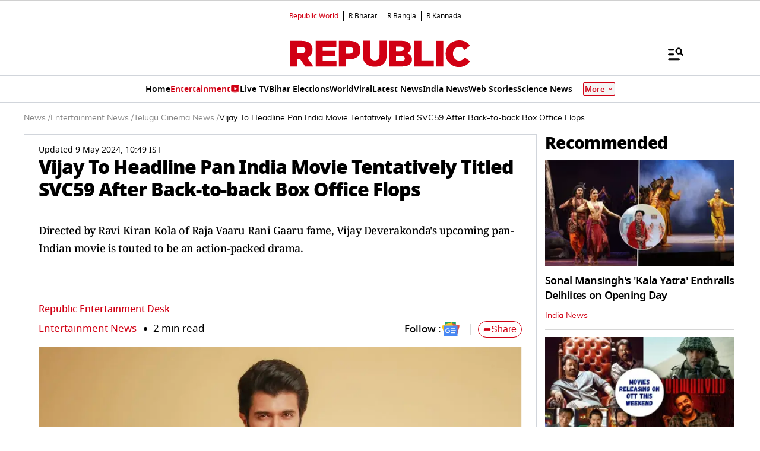

--- FILE ---
content_type: text/html; charset=utf-8
request_url: https://www.google.com/recaptcha/api2/aframe
body_size: 151
content:
<!DOCTYPE HTML><html><head><meta http-equiv="content-type" content="text/html; charset=UTF-8"></head><body><script nonce="rXI4It7A6Yl0kHc6tgfwpw">/** Anti-fraud and anti-abuse applications only. See google.com/recaptcha */ try{var clients={'sodar':'https://pagead2.googlesyndication.com/pagead/sodar?'};window.addEventListener("message",function(a){try{if(a.source===window.parent){var b=JSON.parse(a.data);var c=clients[b['id']];if(c){var d=document.createElement('img');d.src=c+b['params']+'&rc='+(localStorage.getItem("rc::a")?sessionStorage.getItem("rc::b"):"");window.document.body.appendChild(d);sessionStorage.setItem("rc::e",parseInt(sessionStorage.getItem("rc::e")||0)+1);localStorage.setItem("rc::h",'1768383799825');}}}catch(b){}});window.parent.postMessage("_grecaptcha_ready", "*");}catch(b){}</script></body></html>

--- FILE ---
content_type: application/javascript; charset=utf-8
request_url: https://fundingchoicesmessages.google.com/f/AGSKWxWmgcEy188lxqMIDBNcu9Dl30wNk85BAD8EVXIxNohX4psgbKyN2gaqDZ1DKD_GZsL-nvIqNdjUxTbcpF8PMzoYUFlX99hRthhyVLwfhu9035zJ1AZ3QO4L_biQQp0y5O25kOINuQ==?fccs=W251bGwsbnVsbCxudWxsLG51bGwsbnVsbCxudWxsLFsxNzY4MzgzNzk5LDE2MTAwMDAwMF0sbnVsbCxudWxsLG51bGwsW251bGwsWzddXSwiaHR0cHM6Ly93d3cucmVwdWJsaWN3b3JsZC5jb20vZW50ZXJ0YWlubWVudC90ZWx1Z3UtY2luZW1hL3ZpamF5LWRldmVyYWtvbmRhLXRvLWhlYWRsaW5lLXBhbi1pbmRpYS1tb3ZpZS10ZW50YXRpdmVseS10aXRsZWQtc3ZjNTktYWZ0ZXItYmFjay10by1iYWNrLWJveC1vZmZpY2UtZmxvcHMtZmFtaWx5LXN0YXItbGlnZXIiLG51bGwsW1s4LCJHUDJhalpYUUFnYyJdLFs5LCJlbi1VUyJdLFsxOSwiMiJdLFsxNywiWzBdIl0sWzI0LCIiXSxbMjksImZhbHNlIl1dXQ
body_size: -208
content:
if (typeof __googlefc.fcKernelManager.run === 'function') {"use strict";this.default_ContributorServingResponseClientJs=this.default_ContributorServingResponseClientJs||{};(function(_){var window=this;
try{
var OH=function(a){this.A=_.t(a)};_.u(OH,_.J);var PH=_.Zc(OH);var QH=function(a,b,c){this.B=a;this.params=b;this.j=c;this.l=_.F(this.params,4);this.o=new _.bh(this.B.document,_.O(this.params,3),new _.Og(_.Ok(this.j)))};QH.prototype.run=function(){if(_.P(this.params,10)){var a=this.o;var b=_.ch(a);b=_.Jd(b,4);_.gh(a,b)}a=_.Pk(this.j)?_.Xd(_.Pk(this.j)):new _.Zd;_.$d(a,9);_.F(a,4)!==1&&_.H(a,4,this.l===2||this.l===3?1:2);_.Dg(this.params,5)&&(b=_.O(this.params,5),_.fg(a,6,b));return a};var RH=function(){};RH.prototype.run=function(a,b){var c,d;return _.v(function(e){c=PH(b);d=(new QH(a,c,_.A(c,_.Nk,2))).run();return e.return({ia:_.L(d)})})};_.Rk(8,new RH);
}catch(e){_._DumpException(e)}
}).call(this,this.default_ContributorServingResponseClientJs);
// Google Inc.

//# sourceURL=/_/mss/boq-content-ads-contributor/_/js/k=boq-content-ads-contributor.ContributorServingResponseClientJs.en_US.GP2ajZXQAgc.es5.O/d=1/exm=kernel_loader,loader_js_executable/ed=1/rs=AJlcJMwxu1KDYCo_MT4gCPaAdBlhVAdLlg/m=web_iab_tcf_v2_signal_executable
__googlefc.fcKernelManager.run('\x5b\x5b\x5b8,\x22\x5bnull,\x5b\x5bnull,null,null,\\\x22https:\/\/fundingchoicesmessages.google.com\/f\/AGSKWxXJ6Ax3dis7Wf0MHS0_kzQwzs3JrjamjQwxX6fkI7oCVCpW8w34cKA3XJ-xa5gr0ZfU7THbHoJsx6dTKg7NWTFdEkM3q2J0pJFs7_-PUtscy0XW6phCznaC3S7D3SXRR8euLZ0fNA\\\\u003d\\\\u003d\\\x22\x5d,null,null,\x5bnull,null,null,\\\x22https:\/\/fundingchoicesmessages.google.com\/el\/AGSKWxXL03-14UQFC2vMqMvTuCU-qy8XfxBnE85_G8pBkG7qoIpUwK0cThEjP8M-vzbQC2aCokmLFalq069GTky_4_TNEjPo1Nm8N0GBXKcoDhZilzIoZOyZxPEwNPgi15Oc6tVGP2uUuQ\\\\u003d\\\\u003d\\\x22\x5d,null,\x5bnull,\x5b7\x5d\x5d\x5d,\\\x22republicworld.com\\\x22,1,\\\x22en\\\x22,null,null,null,null,1\x5d\x22\x5d\x5d,\x5bnull,null,null,\x22https:\/\/fundingchoicesmessages.google.com\/f\/AGSKWxXNhcYkEtlqBdtUgJESPpjz8xXdQbrVC2TAtaePBA1uFRHto71HSO7mEjZuNbi1tLUeL7vZ4h4Yp5iWP4qWNkDi6P20O2bQ5IZYtwj5Nu7WjfzyXTrJimuR1bW82Tgmau1s2Qdv_w\\u003d\\u003d\x22\x5d\x5d');}

--- FILE ---
content_type: application/javascript; charset=utf-8
request_url: https://fundingchoicesmessages.google.com/f/AGSKWxV4Q1fSUypwThmL7x62IGffwjVfaRclYNfnRPDQSUhCM38jtBP5q_k3zpseX4AXSPBouiHMq_B5zc9AQ9YTcbiUz_NE8EixCcqJM_KzA1-JrWbz4tQHGgZbbk5RaMCxe-PVNd67RPhgsSwbWtBnnV2E_qFAOfvo2qGs3NPo3ASY3K7B9NepXAg-53N8/_/cads-min.js&ad_zones=/advert24.-480x60./adtech-
body_size: -1288
content:
window['bbeb1c84-6e8b-4ace-a69e-0b81207bc4d4'] = true;